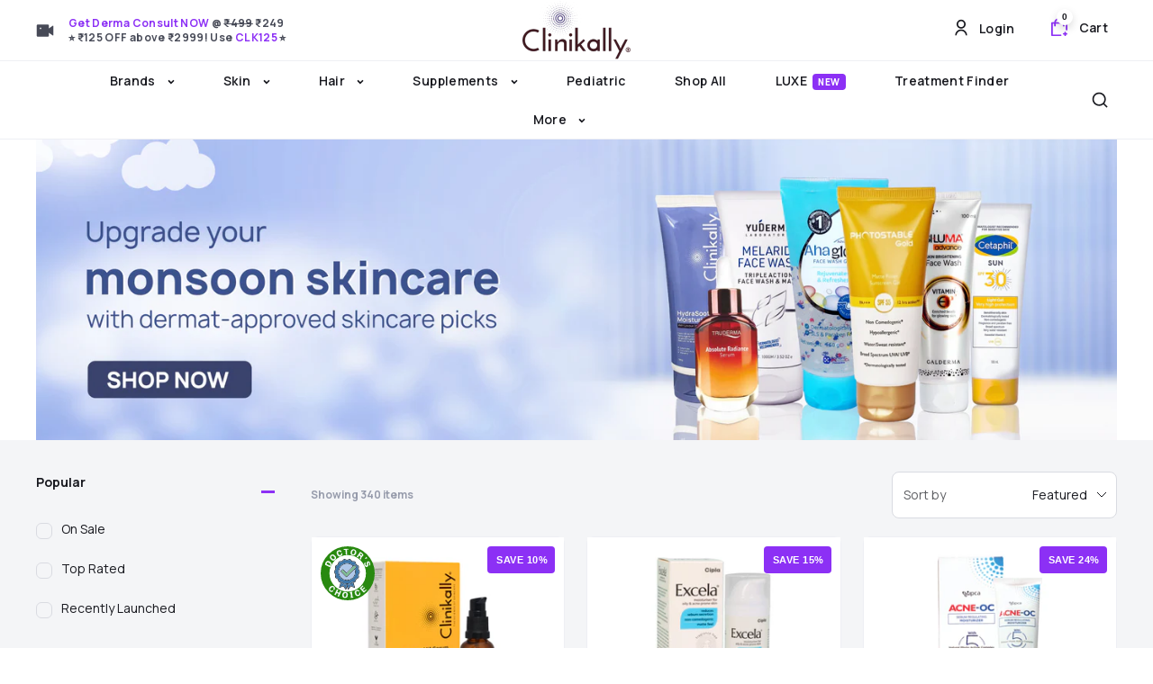

--- FILE ---
content_type: text/css
request_url: https://www.clinikally.com/cdn/shop/t/249/assets/boost-sd-custom.css?v=1768955653905
body_size: -401
content:
@media (min-width: 768px){body.boost-sd__search-opening{position:initial;overflow:initial!important}}:root{--boostsd-product-title-font-family: Manrope !important}.boost-sd__product-title,.boost-sd__format-currency,.boost-sd__product-label-text,.boost-sd__button,.boost-sd__btn-add-to-cart,.jdgm-prev-badge__text{font-family:Manrope!important}.boost-sd__product-link,.boost-sd__product-info{height:100%}.boost-sd__product-link .boost-sd__button{align-self:flex-end}
/*# sourceMappingURL=/cdn/shop/t/249/assets/boost-sd-custom.css.map?v=1768955653905 */


--- FILE ---
content_type: text/javascript
request_url: https://www.clinikally.com/cdn/shop/t/249/assets/boost-sd-custom.js?v=1768955653905
body_size: 7776
content:
const updateProductItem=componentRegistry=>{componentRegistry.useComponentPlugin("ProductItem",{name:"Add logo to product img",enabled:!0,apply:()=>({afterRender(element){let productData=element.getParams().props.product;console.log("productData",productData);let productItem=document.querySelector('[data-product-id="'+productData.id+'"]');if(productData.tags.includes("label_doctor-choice")){const productBlock=document.querySelector(`.boost-sd__product-item[data-product-id='${productData.id}']`);if(productBlock){const targetDiv=productBlock.querySelector(".boost-sd__product-image-column--left");if(targetDiv){const newDiv=document.createElement("div");newDiv.className="custom-label-tag",newDiv.innerHTML=`<svg width="443" height="443" viewBox="0 0 443 443" fill="none" xmlns="http://www.w3.org/2000/svg">
<circle cx="221.5" cy="221.5" r="185.5" stroke="#28890F" stroke-width="72"/>
<g clip-path="url(#clip0_1808_3437)">
<path d="M307.861 67.5046C313.301 59.7998 318.397 52.722 324.019 44.8555C330.308 49.264 337.042 52.7018 342.017 57.818C346.061 61.9839 350.672 68.4348 350.167 73.3893C349.701 77.9191 342.745 81.8018 336.678 87.9494C335.04 92.9242 332.31 101.276 329.439 110.073C322.239 107.019 316.557 103.318 322.239 95.0475C328.508 85.907 325.556 80.4065 315.829 76.1193C312.108 81.2154 308.387 86.3316 303.999 92.3579C301.067 90.275 298.296 88.2932 294.919 85.907C299.408 79.5571 303.453 73.8342 307.861 67.5046ZM324.605 70.4773C328.893 72.3175 332.917 79.9211 337.831 73.0657C342.563 66.4732 334.838 64.4308 331.299 61.1547C330.43 60.3458 329.135 59.9818 326.729 58.7483C325.495 62.7928 324.484 66.1699 324.585 70.4773H324.605Z" fill="#F3F9F6"/>
<path d="M269.379 23.5617C292.999 29.224 299.753 51.4687 283.96 69.1026C277.286 76.5647 268.449 77.6769 260.016 74.7447C251.584 71.7922 244.829 65.6244 245.011 55.3716C245.295 39.1532 251.381 24.1684 269.379 23.5415M258.641 46.2311C258.116 48.1522 257.59 50.0733 257.084 52.0147C255.426 58.3645 256.902 63.5617 263.576 65.5637C270.593 67.6668 275.123 64.3503 277.185 57.5152C277.853 55.2907 278.419 53.0258 279.026 50.7811C281.007 43.501 281.675 36.1603 272.534 33.7134C264.02 31.4282 260.643 37.3736 258.621 46.2513L258.641 46.2311Z" fill="#F1F8F5"/>
<path d="M106.93 68.1313C111.885 72.1758 116.576 75.553 120.277 79.7997C129.074 89.9311 128.245 102.368 118.76 111.225C108.993 120.325 97.3245 120.164 87.375 110.558C79.9939 103.419 72.916 95.6945 76.3134 84.289C78.9625 75.4114 85.0697 69.0818 94.4933 67.3224C98.2345 66.6146 102.299 67.646 106.93 68.1516M107.072 83.3184C101.794 77.4943 95.8078 73.8745 89.1546 80.7097C82.7643 87.282 87.1526 92.9442 92.1071 98.0201C94.6753 100.649 97.0616 104.532 100.156 105.28C104.059 106.23 109.721 105.907 112.471 103.581C114.776 101.64 114.958 95.8563 114.251 92.1151C113.705 89.2638 110.287 86.9382 107.072 83.3184Z" fill="#F1F7F4"/>
<path d="M217.305 417.615C205.859 427.585 192.512 428.03 183.372 419.354C174.757 411.184 174.535 391.306 182.907 381.134C190.187 372.297 203.898 370.78 213.948 377.696C224.484 384.956 226.041 401.053 217.305 417.595M208.144 411.326C209.075 405.421 210.45 399.556 210.793 393.631C211.157 387.382 207.396 382.59 201.35 383.378C197.467 383.884 193.341 387.949 190.834 391.488C188.953 394.157 188.65 398.667 189.155 402.145C189.762 406.432 190.834 412.6 193.705 414.096C197.042 415.815 202.543 413.348 208.144 411.366V411.326Z" fill="#F1F8F5"/>
<path d="M35.3843 152.094C32.9778 143.581 42.1184 126.735 50.6725 122.266C59.3074 117.757 71.8049 120.507 81.3296 129.122C89.0748 136.119 90.0253 144.733 86.3448 153.935C83.999 159.819 80.8241 165.401 77.4065 172.377C63.453 165.684 49.7422 159.091 35.3641 152.094M48.1649 145.32C56.7392 149.526 65.3135 153.732 73.908 157.939C75.0202 157.433 76.1325 156.948 77.2447 156.442C76.8807 150.982 78.5996 143.136 75.6876 140.588C70.3286 135.937 62.4217 133.267 55.2225 132.317C53.0789 132.034 49.8029 140.204 48.1851 145.32H48.1649Z" fill="#F4F9F7"/>
<path d="M132.128 354.561C135.991 354.197 139.57 354.561 144.242 355.006C141.067 362.428 138.579 368.171 135.87 374.48C140.905 376.867 145.677 379.111 150.996 381.619C153.908 375.795 156.557 370.476 159.732 364.147C163.089 365.583 166.203 366.938 170.126 368.616C162.786 384.248 155.87 398.99 148.63 414.4C145.01 412.701 142.098 411.326 138.478 409.627C141.249 403.358 143.898 397.352 146.891 390.578C141.876 388.171 137.225 385.926 131.886 383.358C128.711 389.587 125.718 395.431 122.442 401.862C119.125 400.385 116.193 399.071 112.169 397.291C118.903 382.933 125.374 369.122 132.128 354.582V354.561Z" fill="#F2F8F5"/>
<path d="M408.732 147.626C406.426 151.832 404.202 155.29 402.058 158.586C390.653 152.115 406.77 136.24 388.954 132.58C388.954 137.514 388.408 142.166 389.055 146.655C391.118 161.296 388.995 166.574 379.146 169.284C370.552 171.63 363.211 166.554 358.155 154.764C353.383 143.662 355.344 136.928 367.7 129.547C367.215 135.411 366.447 139.597 366.669 143.723C366.851 147.504 367.518 151.529 369.116 154.885C369.945 156.625 373.322 157.13 375.547 158.182C376.578 155.917 378.56 153.611 378.479 151.387C378.297 146.736 375.587 141.802 376.558 137.595C377.771 132.337 380.582 125.199 384.647 123.46C388.813 121.68 397.306 123.743 400.38 127.221C404.849 132.317 406.163 140.184 408.752 147.646L408.732 147.626Z" fill="#F0F7F4"/>
<path d="M152.532 31.3068C162.825 30.7204 168.063 36.0995 172.168 44.2289C168.892 45.7052 166.182 46.9185 161.511 49.0014C160.035 46.8578 158.781 42.9347 156.516 42.2269C153.483 41.2967 148.852 41.7618 146.465 43.6223C144.079 45.4827 142.057 50.1339 142.643 53.0055C143.776 58.4655 146.021 64.1682 149.438 68.4958C151.582 71.2056 157.204 73.3088 160.358 72.4392C163.432 71.5899 165.535 66.7163 167.719 63.3796C169.762 60.2653 171.379 56.8477 174.17 51.7719C180.217 65.0985 178.235 74.2794 168.953 79.0722C162.947 82.1864 157.851 89.4058 148.609 83.238C136.395 75.0681 130.469 64.0267 131.198 50.2957C131.804 38.688 140.864 33.3493 152.512 31.2866L152.532 31.3068Z" fill="#F0F7F4"/>
<path d="M353.786 352.135C351.4 354.076 349.539 355.512 347.234 357.311C350.53 360.81 352.957 363.398 355.323 365.926C367.807 356.678 375.775 353.867 379.226 357.494C370.894 365.178 362.563 372.842 353.584 381.134C342.259 368.818 331.218 356.826 319.388 343.944C328.124 335.856 336.577 328.029 345.414 319.839C347.376 322.59 348.912 324.713 350.692 327.18C345.232 332.579 340.015 337.736 334.393 343.277C336.658 345.724 338.842 348.09 341.228 350.658C346.647 345.866 351.642 341.457 357.183 336.543C359.408 338.545 361.329 340.244 364.383 342.974C360.277 346.472 357.284 349.041 353.746 352.114L353.786 352.135Z" fill="#F0F7F4"/>
<path d="M294.131 388.798C297.428 395.734 301.189 400.709 309.177 397.696C316.315 395.006 317.63 389.769 314.293 382.974C317.589 381.437 320.259 380.204 322.908 378.97C328.752 390.456 326.083 399.314 315.304 405.259C302.928 412.115 291.3 408.94 284.425 396.847C275.021 380.305 276.356 368.394 288.469 360.669C300.056 353.267 310.269 355.633 320.299 370.558C314.839 370.558 309.986 372.054 307.761 370.254C302.766 366.23 297.488 364.531 293.606 369.102C291.057 372.094 291.644 377.979 291.442 382.59C291.361 384.369 292.979 386.23 294.131 388.798Z" fill="#F0F7F4"/>
<path d="M69.1955 362.166C64.7061 347.282 69.2763 336.463 83.1894 327.444C91.0357 322.368 100.803 323.055 108.508 329.223C119.145 337.757 120.115 347.646 110.894 359.516C108.447 357.474 106.041 355.472 103.29 353.187C106.991 346.918 109.398 340.871 101.936 336.321C94.6352 331.893 90.0245 336.645 85.5554 341.559C84.2005 343.055 82.704 344.431 81.3896 345.967C77.2238 350.821 75.6666 355.917 80.3582 361.336C85.5958 367.423 90.975 365.28 96.981 360.447C99.1853 362.772 101.228 364.916 104.18 368.01C99.9335 370.558 96.8597 373.429 93.3006 374.319C82.5018 377.07 75.4644 370.942 69.2157 362.166H69.1955Z" fill="#F2F8F5"/>
<path d="M216.031 46.3319C216.456 54.2389 216.799 61.2358 217.184 68.981C213.422 69.2641 210.268 69.5068 206.102 69.8102C205.07 56.2814 204.08 43.3592 203.048 29.7495H189.398C189.115 26.4331 188.892 23.703 188.609 20.4068C200.46 19.4563 211.44 18.1823 222.462 18.0003C224.949 17.9599 227.497 21.701 230.005 23.703C229.418 24.6131 228.852 25.5433 228.266 26.4533C224.079 27.0397 219.873 27.6262 214.899 28.3138C215.263 34.2187 215.606 39.8203 216.031 46.3319Z" fill="#F0F7F4"/>
<path d="M260.46 410.012C263.473 413.51 266.223 416.179 271.016 420.831C260.682 422.691 253.867 423.925 244.403 425.623C250.146 407.605 249.054 390.861 235.606 375.593C244.686 374.137 251.542 373.045 257.972 372.014C258.741 384.632 259.469 396.907 260.46 410.012Z" fill="#F3F9F6"/>
<path d="M360.905 104.289C364.768 98.4247 368.934 93.2477 373.868 87.1001C376.537 90.1537 378.741 92.7017 383.069 97.6764C374.576 100.508 367.882 102.752 360.905 104.309V104.289Z" fill="#EDF6F2"/>
<g clip-path="url(#clip1_1808_3437)">
<path d="M316.436 223.138C319.663 218.953 323 214.628 323 209.331C323 204.034 319.661 199.708 316.436 195.524C314.208 192.637 312.105 189.909 311.534 187.378C310.925 184.681 311.694 181.046 312.439 177.528C313.514 172.44 314.627 167.179 312.425 162.583C310.182 157.899 305.349 155.481 300.676 153.143C297.377 151.492 294.26 149.932 292.602 147.843C290.927 145.732 290.101 142.309 289.228 138.688C288 133.602 286.731 128.343 282.723 125.119C278.734 121.914 273.373 121.832 268.187 121.753C264.47 121.697 260.958 121.643 258.517 120.457C256.155 119.309 253.965 116.617 251.648 113.768C248.328 109.685 244.894 105.462 239.812 104.298C234.922 103.178 230.107 105.429 225.452 107.605C222.183 109.134 218.801 110.713 216.004 110.713C213.207 110.713 209.825 109.134 206.556 107.605C201.899 105.431 197.084 103.18 192.196 104.298C187.114 105.46 183.68 109.683 180.36 113.768C178.041 116.619 175.853 119.311 173.491 120.457C171.05 121.643 167.539 121.697 163.823 121.753C158.639 121.832 153.278 121.914 149.289 125.119C145.279 128.343 144.01 133.602 142.782 138.688C141.909 142.309 141.082 145.732 139.408 147.843C137.75 149.932 134.633 151.492 131.334 153.143C126.661 155.481 121.828 157.901 119.585 162.583C117.381 167.181 118.494 172.442 119.571 177.528C120.314 181.046 121.083 184.683 120.474 187.378C119.903 189.911 117.8 192.637 115.572 195.524C112.337 199.71 109 204.036 109 209.331C109 214.626 112.338 218.953 115.564 223.138C117.792 226.025 119.895 228.753 120.466 231.284C121.075 233.98 120.306 237.617 119.563 241.133C118.488 246.221 117.375 251.482 119.577 256.079C121.82 260.76 126.653 263.18 131.326 265.518C134.625 267.17 137.742 268.73 139.4 270.819C141.075 272.93 141.901 276.352 142.774 279.974C144.002 285.06 145.271 290.319 149.279 293.542C153.122 296.63 158.237 296.819 163.24 296.901L151.058 336.694C150.705 337.85 151.043 339.11 151.926 339.93C152.81 340.749 154.085 340.986 155.201 340.535L185.546 328.295L203.79 355.607C204.376 356.483 205.35 356.996 206.38 356.996C206.53 356.996 206.684 356.984 206.836 356.962C208.026 356.785 209.009 355.935 209.363 354.779L215.998 333.101L222.635 354.779C222.989 355.935 223.972 356.785 225.162 356.962C225.314 356.984 225.466 356.996 225.618 356.996C226.648 356.996 227.622 356.483 228.208 355.607L246.452 328.295L276.805 340.535C277.921 340.984 279.194 340.749 280.08 339.93C280.963 339.11 281.301 337.85 280.948 336.694L268.766 296.901C273.768 296.821 278.88 296.63 282.721 293.544C286.731 290.321 288 285.062 289.228 279.976C290.101 276.352 290.927 272.932 292.602 270.821C294.26 268.732 297.377 267.172 300.676 265.52C305.349 263.182 310.182 260.762 312.425 256.081C314.629 251.482 313.516 246.221 312.441 241.135C311.698 237.617 310.929 233.982 311.536 231.286C312.107 228.753 314.21 226.027 316.438 223.14L316.436 223.138ZM205.324 346.647L189.32 322.686C188.499 321.457 186.936 320.971 185.57 321.522L158.951 332.259L169.682 297.207C171.107 297.386 172.406 297.683 173.487 298.208C175.849 299.354 178.039 302.048 180.356 304.898C183.676 308.981 187.11 313.203 192.192 314.367C197.082 315.487 201.897 313.237 206.552 311.06C209.821 309.532 213.203 307.952 216 307.952C216.372 307.952 216.753 307.984 217.142 308.036L205.322 346.647H205.324ZM246.43 321.524C245.064 320.973 243.501 321.459 242.68 322.688L226.676 346.649L219.265 322.442L223.082 309.976C223.871 310.326 224.663 310.696 225.45 311.062C229.253 312.839 233.163 314.665 237.13 314.665C238.021 314.665 238.915 314.574 239.81 314.369C244.892 313.207 248.326 308.985 251.646 304.9C253.963 302.05 256.153 299.356 258.515 298.21C259.598 297.685 260.899 297.388 262.328 297.209L273.059 332.263L246.432 321.526L246.43 321.524ZM305.448 229.893C304.534 233.936 305.448 238.262 306.333 242.445C307.231 246.685 308.077 250.69 306.802 253.353C305.487 256.098 301.799 257.943 297.895 259.897C294.132 261.779 290.242 263.727 287.721 266.903C285.185 270.101 284.156 274.369 283.159 278.495C282.135 282.744 281.167 286.755 278.825 288.637C276.504 290.504 272.416 290.565 268.09 290.631C266.866 290.649 265.633 290.673 264.407 290.734C264.342 290.738 264.279 290.738 264.214 290.744C261.262 290.902 258.365 291.306 255.803 292.549C252.198 294.3 249.462 297.665 246.815 300.918C244.04 304.331 241.417 307.556 238.425 308.241C235.614 308.883 231.951 307.172 228.075 305.361C226.095 304.436 224.08 303.499 222.029 302.798C222.023 302.798 222.019 302.795 222.013 302.793C222.009 302.793 222.003 302.793 221.997 302.789C220.032 302.12 218.036 301.67 215.998 301.67C211.823 301.67 207.807 303.547 203.923 305.361C200.047 307.172 196.384 308.881 193.573 308.241C190.581 307.556 187.958 304.331 185.183 300.918C182.536 297.665 179.8 294.3 176.195 292.549C173.635 291.306 170.74 290.902 167.79 290.744C167.727 290.736 167.664 290.736 167.601 290.734C166.371 290.673 165.134 290.649 163.908 290.631C159.582 290.565 155.496 290.504 153.173 288.635C150.831 286.753 149.863 282.742 148.839 278.493C147.842 274.367 146.813 270.099 144.277 266.901C141.756 263.725 137.866 261.777 134.103 259.895C130.199 257.941 126.513 256.096 125.196 253.353C123.921 250.69 124.767 246.685 125.665 242.445C126.548 238.262 127.464 233.938 126.55 229.893C125.673 226.001 123.038 222.589 120.492 219.286C117.79 215.784 115.238 212.477 115.238 209.333C115.238 206.189 117.79 202.882 120.492 199.38C123.038 196.079 125.673 192.664 126.55 188.772C127.464 184.727 126.55 180.403 125.665 176.221C124.767 171.981 123.921 167.975 125.196 165.313C126.511 162.567 130.199 160.723 134.103 158.769C137.864 156.886 141.756 154.938 144.277 151.761C146.813 148.563 147.842 144.295 148.839 140.168C149.864 135.92 150.831 131.909 153.173 130.026C155.496 128.16 159.582 128.098 163.908 128.033C168.138 127.969 172.513 127.901 176.195 126.114C179.8 124.363 182.536 120.999 185.183 117.745C187.958 114.333 190.581 111.107 193.573 110.423C193.986 110.329 194.417 110.286 194.866 110.286C197.465 110.286 200.616 111.758 203.923 113.302C207.807 115.117 211.823 116.993 215.998 116.993C220.173 116.993 224.189 115.117 228.073 113.302C231.949 111.491 235.612 109.78 238.423 110.423C241.415 111.107 244.038 114.333 246.813 117.745C249.46 120.999 252.196 124.363 255.801 126.114C259.484 127.903 263.858 127.969 268.088 128.033C272.415 128.098 276.5 128.16 278.823 130.026C281.165 131.909 282.134 135.922 283.157 140.168C284.154 144.295 285.183 148.563 287.719 151.761C290.24 154.938 294.13 156.884 297.893 158.767C301.797 160.721 305.483 162.565 306.8 165.311C308.075 167.973 307.229 171.979 306.331 176.219C305.448 180.401 304.532 184.725 305.446 188.77C306.323 192.662 308.958 196.075 311.504 199.378C314.206 202.88 316.758 206.187 316.758 209.331C316.758 212.475 314.206 215.782 311.504 219.284C308.958 222.585 306.323 225.999 305.446 229.891L305.448 229.893Z" fill="#29333F"/>
<path d="M278.59 152.097C277.37 150.871 275.396 150.871 274.178 152.097L267.064 159.26C253.689 145.431 235.265 137.56 216.001 137.56C176.688 137.56 144.706 169.756 144.706 209.329C144.706 248.901 176.688 281.098 216.001 281.098C255.313 281.098 287.295 248.901 287.295 209.329C287.295 200.795 285.811 192.481 282.917 184.574L294.682 172.729C295.267 172.14 295.595 171.34 295.595 170.506C295.595 169.673 295.267 168.875 294.68 168.286L278.59 152.095V152.097ZM281.053 209.329C281.053 245.437 251.87 274.816 215.999 274.816C180.127 274.816 150.944 245.439 150.944 209.329C150.944 173.218 180.127 143.841 215.999 143.841C233.604 143.841 250.439 151.048 262.649 163.703L211.504 215.193L183.319 186.82C182.734 186.231 181.94 185.901 181.113 185.901C180.287 185.901 179.492 186.233 178.907 186.822L162.824 203.019C161.606 204.245 161.606 206.235 162.824 207.46L209.3 254.246C209.885 254.835 210.679 255.165 211.508 255.165C212.336 255.165 213.128 254.833 213.714 254.244L278.005 189.519C280.017 195.892 281.053 202.532 281.053 209.329ZM277.109 181.536C277.098 181.548 277.084 181.561 277.072 181.573L211.506 247.58L169.443 205.238L181.115 193.484L209.3 221.856C209.885 222.445 210.679 222.776 211.506 222.776C212.332 222.776 213.127 222.445 213.712 221.854L276.384 158.759L288.06 170.508L277.108 181.534L277.109 181.536Z" fill="#29333F"/>
<path d="M311.506 219.284C314.206 215.782 316.756 212.475 316.756 209.325C316.756 206.175 314.204 202.878 311.506 199.374C308.962 196.075 306.325 192.659 305.444 188.765C304.531 184.719 305.452 180.402 306.333 176.215C307.231 171.975 308.081 167.969 306.802 165.307C305.483 162.567 301.801 160.721 297.893 158.765C294.134 156.88 290.24 154.932 287.719 151.759C285.183 148.563 284.154 144.291 283.163 140.166C282.134 135.918 281.167 131.905 278.827 130.02C276.502 128.152 272.415 128.096 268.092 128.027C263.864 127.963 259.488 127.901 255.805 126.11C252.202 124.359 249.462 120.999 246.817 117.739C244.04 114.331 241.419 111.104 238.423 110.421C235.614 109.776 231.955 111.49 228.079 113.294C224.193 115.117 220.177 116.985 216.002 116.985C211.827 116.985 207.811 115.117 203.925 113.294C200.618 111.754 197.465 110.278 194.868 110.278C194.415 110.278 193.987 110.326 193.573 110.419C190.585 111.102 187.956 114.329 185.187 117.738C182.542 120.997 179.804 124.357 176.199 126.108C172.517 127.899 168.14 127.961 163.912 128.025C159.584 128.094 155.494 128.15 153.177 130.018C150.837 131.903 149.863 135.916 148.841 140.164C147.842 144.287 146.813 148.559 144.277 151.757C141.756 154.928 137.872 156.876 134.103 158.763C130.203 160.719 126.513 162.563 125.202 165.305C123.923 167.967 124.773 171.973 125.671 176.213C126.552 180.4 127.466 184.717 126.552 188.763C125.679 192.659 123.042 196.073 120.498 199.372C117.792 202.874 115.24 206.181 115.24 209.323C115.24 212.465 117.792 215.778 120.498 219.282C123.042 222.581 125.679 225.997 126.552 229.883C127.466 233.928 126.552 238.254 125.671 242.441C124.773 246.681 123.923 250.686 125.202 253.341C126.513 256.089 130.203 257.935 134.103 259.891C137.863 261.767 141.756 263.715 144.277 266.897C146.813 270.093 147.842 274.365 148.841 278.49C149.863 282.738 150.829 286.751 153.177 288.635C155.494 290.496 159.582 290.559 163.912 290.629C165.138 290.645 166.369 290.669 167.603 290.731C167.666 290.731 167.727 290.731 167.79 290.739C170.74 290.896 173.641 291.304 176.201 292.545C179.804 294.296 182.536 297.657 185.189 300.916C187.958 304.325 190.587 307.552 193.575 308.235C196.392 308.879 200.051 307.166 203.927 305.351C207.811 303.537 211.829 301.66 216.004 301.66C218.04 301.66 220.036 302.116 222.003 302.783H222.019C222.019 302.783 222.027 302.791 222.035 302.791C224.086 303.489 226.099 304.432 228.081 305.351C231.959 307.166 235.618 308.877 238.425 308.235C241.421 307.552 244.042 304.323 246.819 300.916C249.464 297.657 252.202 294.296 255.807 292.545C258.367 291.304 261.268 290.896 264.218 290.739C264.281 290.731 264.342 290.731 264.413 290.731C265.639 290.667 266.87 290.645 268.096 290.629C272.419 290.559 276.506 290.496 278.831 288.635C281.171 286.751 282.138 282.738 283.159 278.49C284.158 274.367 285.187 270.095 287.723 266.897C290.244 263.723 294.136 261.777 297.897 259.891C301.805 257.935 305.487 256.091 306.806 253.341C308.085 250.686 307.235 246.681 306.337 242.441C305.456 238.254 304.535 233.928 305.448 229.883C306.329 225.995 308.966 222.579 311.51 219.282L311.506 219.284ZM294.679 172.729L282.914 184.572C285.808 192.479 287.298 200.789 287.298 209.325C287.298 248.898 255.313 281.096 216.002 281.096C176.691 281.096 144.706 248.898 144.706 209.325C144.706 169.752 176.691 137.554 216.002 137.554C235.264 137.554 253.69 145.431 267.062 159.252L274.178 152.091C275.395 150.865 277.376 150.865 278.593 152.091L294.679 168.284C295.264 168.873 295.6 169.675 295.6 170.506C295.6 171.338 295.264 172.14 294.679 172.729Z" fill="#3E76A8"/>
<path d="M217.141 308.034L205.323 346.639L189.322 322.678C188.496 321.453 186.934 320.967 185.57 321.516L158.951 332.251L169.678 297.201C171.105 297.382 172.408 297.681 173.485 298.198C175.849 299.344 178.033 302.038 180.358 304.89C183.673 308.973 187.106 313.199 192.192 314.361C197.084 315.475 201.897 313.231 206.554 311.054C209.823 309.522 213.201 307.944 216.002 307.944C216.368 307.944 216.751 307.976 217.141 308.03V308.034Z" fill="#3E76A8"/>
<path d="M273.061 332.253L246.428 321.519C245.062 320.969 243.503 321.455 242.685 322.681L226.676 346.642L219.266 322.438L223.08 309.974C223.877 310.32 224.664 310.688 225.452 311.058C229.251 312.833 233.159 314.664 237.13 314.664C238.02 314.664 238.917 314.57 239.814 314.365C244.892 313.203 248.326 308.977 251.648 304.894C253.965 302.043 256.157 299.351 258.513 298.202C259.598 297.683 260.901 297.387 262.328 297.206L273.063 332.255L273.061 332.253Z" fill="#3E76A8"/>
<path d="M288.061 170.506L277.108 181.531C277.093 181.547 277.085 181.555 277.069 181.571L211.507 247.578L169.442 205.233L181.112 193.478L209.299 221.852C209.884 222.441 210.68 222.771 211.507 222.771C212.333 222.771 213.129 222.441 213.715 221.852L276.383 158.758L288.061 170.506Z" fill="#7DBC93"/>
<path d="M281.056 209.327C281.056 245.435 251.871 274.814 216.002 274.814C180.132 274.814 150.947 245.435 150.947 209.327C150.947 173.218 180.132 143.837 216.002 143.837C233.601 143.837 250.436 151.046 262.654 163.697L211.509 215.191L183.322 186.817C182.737 186.228 181.941 185.897 181.114 185.897C180.288 185.897 179.492 186.228 178.906 186.817L162.821 203.009C161.603 204.243 161.603 206.229 162.821 207.455L209.301 254.236C209.886 254.825 210.682 255.163 211.509 255.163C212.335 255.163 213.132 254.825 213.717 254.236L278.008 189.517C280.02 195.886 281.058 202.53 281.058 209.323L281.056 209.327Z" fill="#AFC7E8"/>
</g>
</g>
<defs>
<clipPath id="clip0_1808_3437">
<rect width="373.73" height="407.623" fill="white" transform="translate(35 18)"/>
</clipPath>
<clipPath id="clip1_1808_3437">
<rect width="214" height="253" fill="white" transform="translate(109 104)"/>
</clipPath>
</defs>
</svg>`,targetDiv.appendChild(newDiv)}}}productData.tags.includes("Offline Store Contact")&&productItem.querySelector(".boost-sd__button").remove();const fromTextElement=productItem.querySelector(".boost-sd__product-price-content span");fromTextElement&&fromTextElement.textContent.includes("From")&&(fromTextElement.textContent=fromTextElement.textContent.replace("From","").trim());const priceWrapper=productItem.querySelector(".boost-sd__product-price-content"),comparePrice=priceWrapper.querySelector(".boost-sd__format-currency--price-compare"),regularPrice=priceWrapper.querySelector(".boost-sd__format-currency:not(.boost-sd__format-currency--price-compare)");if(comparePrice&&regularPrice&&priceWrapper.insertBefore(comparePrice,regularPrice),productItem.querySelector(".boost-sd__product-label--sale")){var saleLabel=productItem.querySelector(".boost-sd__product-label--sale").innerHTML;saleLabel.includes("SAVE 0%")&&(productItem.querySelector(".boost-sd__product-label--sale").style.display="none")}}})})};window.__BoostCustomization__=(window.__BoostCustomization__??[]).concat([updateProductItem]);
//# sourceMappingURL=/cdn/shop/t/249/assets/boost-sd-custom.js.map?v=1768955653905


--- FILE ---
content_type: text/javascript; charset=utf-8
request_url: https://www.clinikally.com/web-pixels@fcfee988w5aeb613cpc8e4bc33m6693e112/web-pixel-1208320247@dec04dc21f059efc87d8cdaa4ddab48f/sandbox/worker.modern.js
body_size: -566
content:
importScripts('https://www.clinikally.com/cdn/wpm/sfcfee988w5aeb613cpc8e4bc33m6693e112m.js');
globalThis.shopify = self.webPixelsManager.createShopifyExtend('1208320247', 'APP');
importScripts('/web-pixels/strict/app/web-pixel-1208320247@dec04dc21f059efc87d8cdaa4ddab48f.js');


--- FILE ---
content_type: text/javascript; charset=utf-8
request_url: https://www.clinikally.com/web-pixels@fcfee988w5aeb613cpc8e4bc33m6693e112/web-pixel-1561985271@f904008f7ab930b842981e65e338fce1/sandbox/worker.modern.js
body_size: -588
content:
importScripts('https://www.clinikally.com/cdn/wpm/sfcfee988w5aeb613cpc8e4bc33m6693e112m.js');
globalThis.shopify = self.webPixelsManager.createShopifyExtend('1561985271', 'APP');
importScripts('/web-pixels/strict/app/web-pixel-1561985271@f904008f7ab930b842981e65e338fce1.js');


--- FILE ---
content_type: application/javascript
request_url: https://cdnt.netcoresmartech.com/webactivity/ADGMOT35CHFLVDHBJNIG50K9683BMQ84HKG91QSQSHVFHFJA5O10.js
body_size: 21
content:
var configuration_map = {"notificationRuleList":[],"bpnRuleList":[{"optInType":"single","optInRule":"all","notificationId":"MTkxMDI5NDA2ODMzY2EwZDJhMDhmZGEwZmM2MTk5MTlhMWE0ZmE=","whereTo":{"pageRuleCode":{"targetRule":"all","rules":[]}},"whenTo":[],"whomTo":{"activity":{"targetRule":"all","rules":[]}},"isVapidEnabled":0}],"config":{"enableNotification":true,"enableBpn":true},"passKey":"{}"};